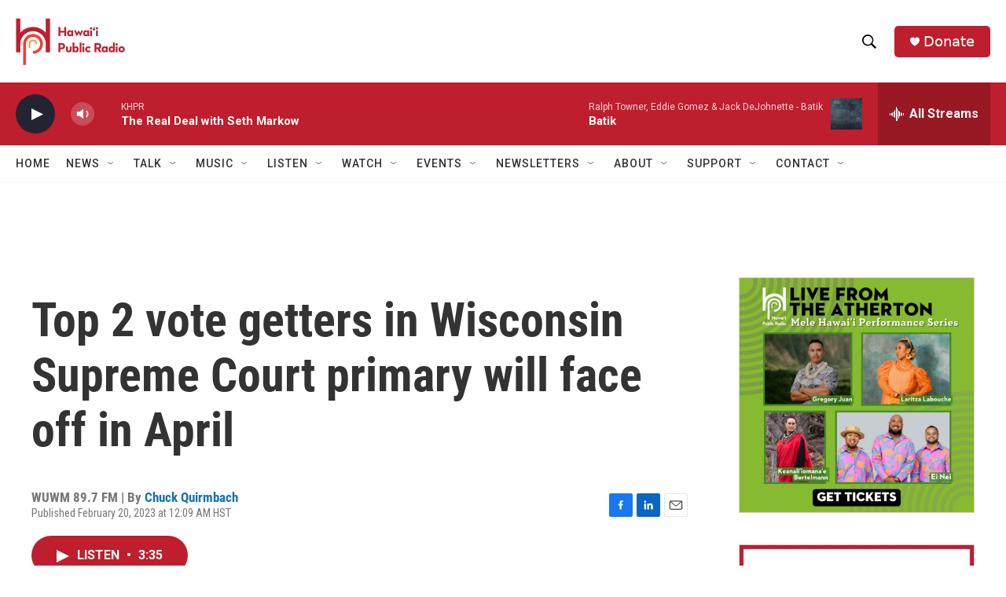

--- FILE ---
content_type: text/html; charset=utf-8
request_url: https://www.google.com/recaptcha/api2/aframe
body_size: 265
content:
<!DOCTYPE HTML><html><head><meta http-equiv="content-type" content="text/html; charset=UTF-8"></head><body><script nonce="enh6sIIMtcLHfWhx4bEn9Q">/** Anti-fraud and anti-abuse applications only. See google.com/recaptcha */ try{var clients={'sodar':'https://pagead2.googlesyndication.com/pagead/sodar?'};window.addEventListener("message",function(a){try{if(a.source===window.parent){var b=JSON.parse(a.data);var c=clients[b['id']];if(c){var d=document.createElement('img');d.src=c+b['params']+'&rc='+(localStorage.getItem("rc::a")?sessionStorage.getItem("rc::b"):"");window.document.body.appendChild(d);sessionStorage.setItem("rc::e",parseInt(sessionStorage.getItem("rc::e")||0)+1);localStorage.setItem("rc::h",'1769325039816');}}}catch(b){}});window.parent.postMessage("_grecaptcha_ready", "*");}catch(b){}</script></body></html>